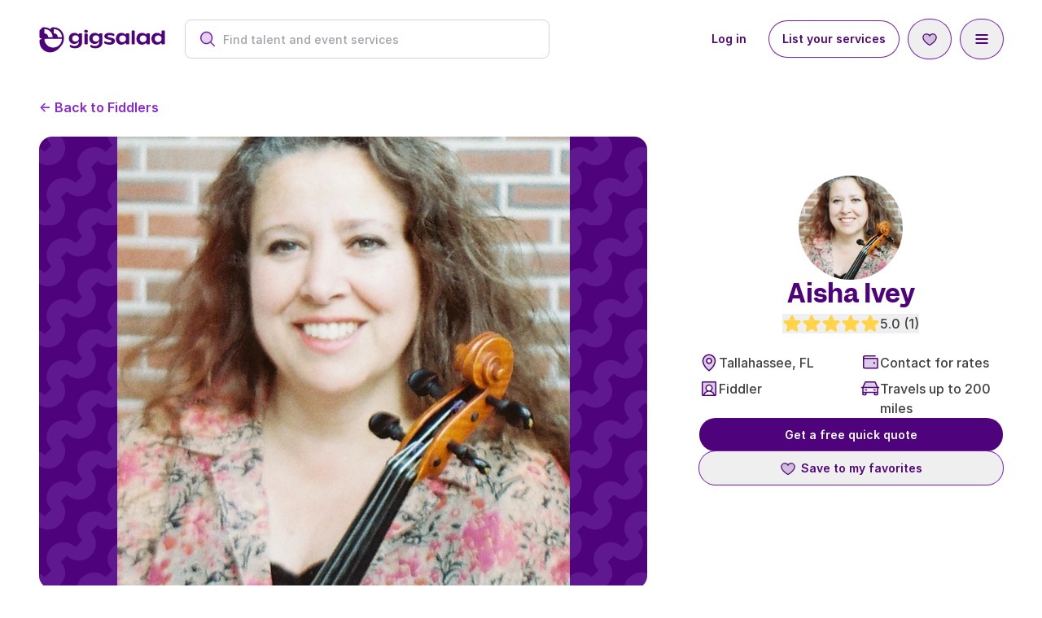

--- FILE ---
content_type: application/javascript; charset=utf-8
request_url: https://cress.gigsalad.com/build/assets/media-modal-BKiQSezU.js
body_size: 200
content:
try{let e=typeof window<"u"?window:typeof global<"u"?global:typeof globalThis<"u"?globalThis:typeof self<"u"?self:{},i=new e.Error().stack;i&&(e._sentryDebugIds=e._sentryDebugIds||{},e._sentryDebugIds[i]="691ac9b9-80bf-428c-ab3b-d6b92fb80465",e._sentryDebugIdIdentifier="sentry-dbid-691ac9b9-80bf-428c-ab3b-d6b92fb80465")}catch{}{let e=typeof window<"u"?window:typeof global<"u"?global:typeof globalThis<"u"?globalThis:typeof self<"u"?self:{};e._sentryModuleMetadata=e._sentryModuleMetadata||{},e._sentryModuleMetadata[new e.Error().stack]=Object.assign({},e._sentryModuleMetadata[new e.Error().stack],{"_sentryBundlerPluginAppKey:gigsalad-laravel-frontend":!0})}Alpine.data("mediaModal",a);function a(e){return{currentMediaIndex:0,loading:!1,media:e.media,mediaCount:e.media?e.media.length:0,scrollPosition:0,loadImage(){this.$nextTick(()=>{const i=this.$refs.imgContainer;if(this.$refs.modalImage!==void 0&&this.$refs.modalImage.remove(),this.media[this.currentMediaIndex].file_type==="i"){const t=document.createElement("img");t.src=this.media[this.currentMediaIndex].modalSrc,t.srcset=this.media[this.currentMediaIndex].modalSrcset,t.alt="Review attachment",t.className="max-h-[90lvh] max-w-[90lvw] aspect-auto rounded-xl w-fit",t.setAttribute("x-ref","modalImage"),t.setAttribute("x-on:load","loading = false"),t.setAttribute("x-show","!loading"),i.appendChild(t),this.$refs.modalImage=t}})},next(){this.currentMediaIndex=(parseInt(this.currentMediaIndex)+1)%this.mediaCount,this.media[this.currentMediaIndex].file_type==="i"&&(this.loading=!0,this.loadImage(this.currentMediaIndex))},openModal(i){this.scrollPosition=window.scrollY,this.loading=!0;const t=i.target;this.currentMediaIndex=t.dataset.mediaIndex,this.media[this.currentMediaIndex].file_type==="i"&&this.loadImage(),this.$refs.mediaModal.showModal(),this.$refs.mediaModal.blur(),window.scrollTo({top:this.scrollPosition,left:0,behavior:"instant"})},prev(){this.currentMediaIndex=(parseInt(this.currentMediaIndex)-1+parseInt(this.mediaCount))%this.mediaCount,this.media[this.currentMediaIndex].file_type==="i"&&(this.loading=!0,this.loadImage())}}}
//# sourceMappingURL=media-modal-BKiQSezU.js.map


--- FILE ---
content_type: application/javascript; charset=utf-8
request_url: https://cress.gigsalad.com/build/assets/read-more-DlP9xcND.js
body_size: 368
content:
try{let e=typeof window<"u"?window:typeof global<"u"?global:typeof globalThis<"u"?globalThis:typeof self<"u"?self:{},t=new e.Error().stack;t&&(e._sentryDebugIds=e._sentryDebugIds||{},e._sentryDebugIds[t]="587ab961-f058-4707-84b4-68029a942072",e._sentryDebugIdIdentifier="sentry-dbid-587ab961-f058-4707-84b4-68029a942072")}catch{}{let e=typeof window<"u"?window:typeof global<"u"?global:typeof globalThis<"u"?globalThis:typeof self<"u"?self:{};e._sentryModuleMetadata=e._sentryModuleMetadata||{},e._sentryModuleMetadata[new e.Error().stack]=Object.assign({},e._sentryModuleMetadata[new e.Error().stack],{"_sentryBundlerPluginAppKey:gigsalad-laravel-frontend":!0})}window.Alpine.data("readMore",i);function i(){return{readMore:!1,contentOverflows:!1,originalHeight:0,expandedHeight:0,init(){this.$nextTick(()=>{this.checkOverflow()});const e=()=>this.checkOverflow();window.addEventListener("resize",e),this.$el.addEventListener("alpine:destroy",()=>{window.removeEventListener("resize",e)})},checkOverflow(){const e=this.$refs.content;e&&(this.contentOverflows=e.scrollHeight>e.clientHeight,this.contentOverflows&&(this.originalHeight=e.clientHeight,this.expandedHeight=e.scrollHeight))},toggleReadMore(e){this.readMore=!this.readMore;const t=this.$refs.content;this.readMore?(t.style.height=`${this.originalHeight}px`,t.style.overflow="hidden",t.offsetWidth,t.style.transition=`height ${e} ease`,t.style.height=`${this.expandedHeight}px`,setTimeout(()=>{t.style.height="",t.style.overflow=""},parseInt(e))):(t.style.height=`${this.expandedHeight}px`,t.style.overflow="hidden",t.offsetWidth,t.style.transition=`height ${e} ease`,t.style.height=`${this.originalHeight}px`,setTimeout(()=>{t.style.height="",t.style.overflow=""},parseInt(e)))}}}export{i as r};
//# sourceMappingURL=read-more-DlP9xcND.js.map


--- FILE ---
content_type: application/javascript; charset=utf-8
request_url: https://cress.gigsalad.com/js/filament/forms/components/textarea.js?v=3.3.34.0
body_size: -247
content:
function r({initialHeight:t,shouldAutosize:i,state:s}){return{state:s,wrapperEl:null,init:function(){this.wrapperEl=this.$el.parentNode,this.setInitialHeight(),i?this.$watch("state",()=>{this.resize()}):this.setUpResizeObserver()},setInitialHeight:function(){this.$el.scrollHeight<=0||(this.wrapperEl.style.height=t+"rem")},resize:function(){if(this.setInitialHeight(),this.$el.scrollHeight<=0)return;let e=this.$el.scrollHeight+"px";this.wrapperEl.style.height!==e&&(this.wrapperEl.style.height=e)},setUpResizeObserver:function(){new ResizeObserver(()=>{this.wrapperEl.style.height=this.$el.style.height}).observe(this.$el)}}}export{r as default};


--- FILE ---
content_type: application/javascript; charset=utf-8
request_url: https://cress.gigsalad.com/build/assets/media-slider-CaUww-x8.js
body_size: 732
content:
try{let i=typeof window<"u"?window:typeof global<"u"?global:typeof globalThis<"u"?globalThis:typeof self<"u"?self:{},e=new i.Error().stack;e&&(i._sentryDebugIds=i._sentryDebugIds||{},i._sentryDebugIds[e]="93edb983-f5d2-4328-ada1-e4d0b6ec527e",i._sentryDebugIdIdentifier="sentry-dbid-93edb983-f5d2-4328-ada1-e4d0b6ec527e")}catch{}{let i=typeof window<"u"?window:typeof global<"u"?global:typeof globalThis<"u"?globalThis:typeof self<"u"?self:{};i._sentryModuleMetadata=i._sentryModuleMetadata||{},i._sentryModuleMetadata[new i.Error().stack]=Object.assign({},i._sentryModuleMetadata[new i.Error().stack],{"_sentryBundlerPluginAppKey:gigsalad-laravel-frontend":!0})}Alpine.data("mediaSlider",d);function d(i={}){return{swiper:null,videoUrls:[],currentVideoIndex:0,videoCount:i.videoCount,photoCount:i.photoCount,audioCount:i.audioCount,initSwiper(){if(typeof window.Swiper>"u"){console.error("Swiper is not loaded");return}this.swiper=new window.Swiper(this.$refs.swiperContainer,{modules:[window.SwiperNavigation],lazy:!0,lazyPreloadPrevNext:1,navigation:{nextEl:".swiper-next-button",prevEl:".swiper-prev-button"},rewind:!0,effect:"slide",speed:500,on:{slideChange:()=>{window.audioPlayer&&window.audioPlayer.pause(),this.highlightShortcutLink()}}}),this.collectVideoUrls(),this.highlightShortcutLink()},checkMissingYouTubeVideo(e,t,o){e.target.naturalWidth===120&&fetch(`/ajax/hide_missing_video/${t}/${o}`).catch(s=>console.error("Error reporting missing YouTube video:",s))},closeVideoModal(){this.$refs.videoPlayerContainer&&(this.$refs.videoPlayerContainer.innerHTML=""),this.$refs.videoModal&&this.$refs.videoModal.open&&this.$refs.videoModal.close()},collectVideoUrls(){this.videoUrls=[],document.querySelectorAll(".swiper-slide[data-video-src]").forEach(t=>{const o=t.getAttribute("data-video-src");o&&this.videoUrls.push(o)})},goToMedia(e){switch(e){case"video":this.goToVideo();break;case"audio":this.goToAudio();break;case"photo":this.goToPhoto();break}},goToAudio(){this.swiper.slideTo(this.videoCount)},goToPhoto(){let e=this.videoCount;this.audioCount>0&&e++,this.swiper.slideTo(e)},goToVideo(){this.swiper.slideTo(0)},highlightShortcutLink(){const e=this.swiper.slides[this.swiper.realIndex],t=this.$refs.videoShortcut??null,o=this.$refs.audioShortcut??null,s=this.$refs.photoShortcut??null;e.hasAttribute("data-video-slide")?(t&&t.classList.add("bg-fuchsia/20"),o&&o.classList.remove("bg-fuchsia/20"),s&&s.classList.remove("bg-fuchsia/20")):e.hasAttribute("data-audio-slide")?(t&&t.classList.remove("bg-fuchsia/20"),o&&o.classList.add("bg-fuchsia/20"),s&&s.classList.remove("bg-fuchsia/20")):e.hasAttribute("data-photo-slide")&&(t&&t.classList.remove("bg-fuchsia/20"),o&&o.classList.remove("bg-fuchsia/20"),s&&s.classList.add("bg-fuchsia/20"))},loadCurrentVideo(){if(this.$refs.videoPlayerContainer&&(this.$refs.videoPlayerContainer.innerHTML="",this.videoUrls[this.currentVideoIndex])){const e=document.createElement("iframe");e.src=`${this.videoUrls[this.currentVideoIndex]}?autoplay=1`,e.className="w-full h-full rounded-xl",e.frameBorder="0",e.allow="accelerometer; autoplay; clipboard-write; encrypted-media; gyroscope",e.allowFullscreen=!0,this.$refs.videoPlayerContainer.appendChild(e)}},nextVideo(){this.currentVideoIndex=(this.currentVideoIndex+1)%this.videoUrls.length,this.loadCurrentVideo()},openVideoModal(e){this.currentVideoIndex=this.videoUrls.indexOf(e),this.currentVideoIndex===-1&&(this.currentVideoIndex=0),this.loadCurrentVideo(),this.$refs.videoModal.showModal()},prevVideo(){this.currentVideoIndex=(this.currentVideoIndex-1+this.videoUrls.length)%this.videoUrls.length,this.loadCurrentVideo()}}}
//# sourceMappingURL=media-slider-CaUww-x8.js.map


--- FILE ---
content_type: application/javascript; charset=utf-8
request_url: https://cress.gigsalad.com/build/assets/search-autocomplete-rn6fKz-W.js
body_size: 681
content:
try{let t=typeof window<"u"?window:typeof global<"u"?global:typeof globalThis<"u"?globalThis:typeof self<"u"?self:{},e=new t.Error().stack;e&&(t._sentryDebugIds=t._sentryDebugIds||{},t._sentryDebugIds[e]="8ec4cb90-57ea-4c15-b77e-9c1b21a58fc3",t._sentryDebugIdIdentifier="sentry-dbid-8ec4cb90-57ea-4c15-b77e-9c1b21a58fc3")}catch{}{let t=typeof window<"u"?window:typeof global<"u"?global:typeof globalThis<"u"?globalThis:typeof self<"u"?self:{};t._sentryModuleMetadata=t._sentryModuleMetadata||{},t._sentryModuleMetadata[new t.Error().stack]=Object.assign({},t._sentryModuleMetadata[new t.Error().stack],{"_sentryBundlerPluginAppKey:gigsalad-laravel-frontend":!0})}window.Alpine.data("searchAutocomplete",l);function l(t={}){return{resultsOpen:t.resultsOpen??!1,isMobileMenuSearch:t.isMobileMenuSearch??!1,query:"",queryId:null,minQueryLength:2,showResults:!1,results:[],resultKeys:[],highlightedIndex:-1,resultItemActive:null,loading:!1,expanded:!1,suppressWatcher:!1,init(){this.query=this.$wire.get("query"),this.$watch("query",this.handleQueryChange.bind(this)),this.query.length>=this.minQueryLength&&(this.fetchResults(),this.showResults=!0)},handleQueryChange:Alpine.debounce(function(e,s){if(!(this.suppressWatcher||e===s)){if(this.$wire.set("query",e),e.length<this.minQueryLength){this.results=[],this.resultKeys=[],this.showResults=!1,this.expanded=!0;return}this.fetchResults()}},150),onInput(){this.highlightedIndex=-1},onFocus(){this.setExpandedAndShowResults()},onClickResult(e){this.suppressWatcher=!0,this.query=e.name,this.highlightedIndex=this.resultKeys.indexOf(e.id),this.resultItemActive=e.id,this.submit()},closeResults(){this.showResults=!1,this.expanded=!1,this.$refs.searchInput&&this.$refs.searchInput.blur()},fetchResults(){this.loading=!0;const e=Date.now();this.queryId=e,this.$wire.call("fetchResults").then(s=>{this.queryId===e&&(this.results=s,this.$nextTick(()=>{this.highlightedIndex=-1,this.resultItemActive=null;const i=this.$refs.resultsList;i&&(i.scrollTop=0)}),this.resultKeys=s.map(i=>i.id),this.loading=!1,this.setExpandedAndShowResults())}).catch(s=>{this.queryId===e&&(console.error("Error fetching results:",s),this.loading=!1,this.showResults=!1)})},highlightMatch(e){if(!this.query)return e;const s=this.query.trim();if(!s)return e;const i=new RegExp(`(${s})`,"ig");return e.replace(i,'<span class="font-bold text-purple-950">$1</span>')},selectNext(){this.resultKeys.length!==0&&(this.highlightedIndex=this.highlightedIndex<this.resultKeys.length-1?this.highlightedIndex+1:0,this.resultItemActive=this.resultKeys[this.highlightedIndex],this.scrollToHighlighted())},selectPrevious(){this.resultKeys.length!==0&&(this.highlightedIndex=this.highlightedIndex>0?this.highlightedIndex-1:this.resultKeys.length-1,this.resultItemActive=this.resultKeys[this.highlightedIndex],this.scrollToHighlighted())},scrollToHighlighted(){if(this.highlightedIndex>=0){const e=document.getElementById(`result-${this.highlightedIndex}`);e&&e.scrollIntoView({block:"nearest"})}},submit(){const e=this.$refs.form;if(!e.checkValidity()){e.reportValidity();return}if(this.highlightedIndex===-1||!this.resultKeys.length){this.$wire.submit(this.query.trim());return}const s=this.resultKeys[this.highlightedIndex],i=this.results.find(h=>h.id===s);if(i){this.query=i.name,this.$wire.submit(i.id);return}this.$wire.submit(this.query.trim())},setActiveItem(e){this.highlightedIndex=this.resultKeys.indexOf(e),this.resultItemActive=e},resultIsActive(e){return this.resultItemActive===e},setExpandedAndShowResults(){this.showResults=this.query.trim().length>=this.minQueryLength&&this.resultKeys.length>0,this.expanded=this.query.trim().length<this.minQueryLength}}}
//# sourceMappingURL=search-autocomplete-rn6fKz-W.js.map
